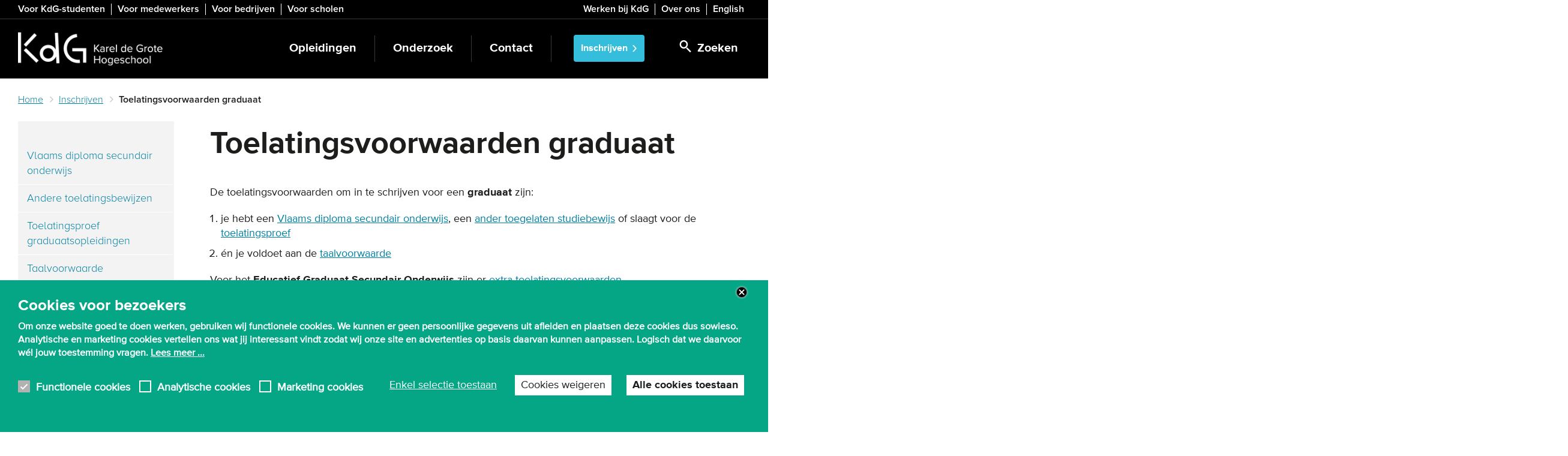

--- FILE ---
content_type: text/html; charset=UTF-8
request_url: https://www.kdg.be/inschrijven/toelatingsvoorwaarden-graduaat
body_size: 17191
content:
<!DOCTYPE html>
<html  lang="nl" dir="ltr" prefix="og: https://ogp.me/ns#">
  <head>
    <meta charset="utf-8" />
<noscript><style>form.antibot * :not(.antibot-message) { display: none !important; }</style>
</noscript><meta name="description" content="Je hebt een geldig diploma nodig en moet voldoen aan de taalvoorwaarde." />
<link rel="canonical" href="https://www.kdg.be/inschrijven/toelatingsvoorwaarden-graduaat" />
<link rel="shortlink" href="https://www.kdg.be/node/5808" />
<link rel="image_src" href="https://www.kdg.be/sites/kdg/files/styles/is_normal_image_desktop/public/graduaat-internet-of-things-kdg.jpg.webp?h=ddb1ad0c&amp;itok=SwQZlQtz" />
<meta property="og:title" content="Toelatingsvoorwaarden graduaat" />
<meta property="og:description" content="Je hebt een geldig diploma nodig en moet voldoen aan de taalvoorwaarde." />
<meta property="og:image" content="https://www.kdg.be/sites/kdg/files/styles/is_normal_image_desktop/public/graduaat-internet-of-things-kdg.jpg.webp?h=ddb1ad0c&amp;itok=SwQZlQtz" />
<meta name="application-name" content="KdG Hogeschool" />
<meta name="msapplication-square150x150logo" content="https://www.kdg.be/themes/custom/culet/tiles/kdg-square150x150.png" />
<meta name="msapplication-square310x310logo" content="https://www.kdg.be/themes/custom/culet/tiles/kdg-square310x310.png" />
<meta name="msapplication-square70x70logo" content="https://www.kdg.be/themes/custom/culet/tiles/kdg-square70x70.png" />
<meta name="msapplication-tilecolor" content="#1d1d1b" />
<meta name="MobileOptimized" content="width" />
<meta name="HandheldFriendly" content="true" />
<meta name="viewport" content="width=device-width, initial-scale=1.0" />
<style>div#sliding-popup, div#sliding-popup .eu-cookie-withdraw-banner, .eu-cookie-withdraw-tab {background: #05A685} div#sliding-popup.eu-cookie-withdraw-wrapper { background: transparent; } #sliding-popup h1, #sliding-popup h2, #sliding-popup h3, #sliding-popup p, #sliding-popup label, #sliding-popup div, .eu-cookie-compliance-more-button, .eu-cookie-compliance-secondary-button, .eu-cookie-withdraw-tab { color: #ffffff;} .eu-cookie-withdraw-tab { border-color: #ffffff;}</style>
<script type="application/ld+json">{
    "@context": "https://schema.org",
    "@graph": [
        {
            "@type": "WebPage",
            "@id": "https://www.kdg.be/inschrijven/toelatingsvoorwaarden-graduaat",
            "breadcrumb": {
                "@type": "BreadcrumbList",
                "itemListElement": [
                    {
                        "@type": "ListItem",
                        "position": 1,
                        "name": "Home",
                        "item": "https://www.kdg.be/"
                    },
                    {
                        "@type": "ListItem",
                        "position": 2,
                        "name": "Inschrijven",
                        "item": "https://www.kdg.be/inschrijven"
                    },
                    {
                        "@type": "ListItem",
                        "position": 3,
                        "name": "Toelatingsvoorwaarden graduaat",
                        "item": "https://www.kdg.be/inschrijven/toelatingsvoorwaarden-graduaat"
                    }
                ]
            },
            "description": "Je hebt een geldig diploma nodig en moet voldoen aan de taalvoorwaarde.",
            "isAccessibleForFree": "True"
        },
        {
            "@type": "WebSite",
            "@id": "https://www.kdg.be/",
            "name": "KdG Hogeschool",
            "url": "https://www.kdg.be/",
            "inLanguage": "Dutch"
        }
    ]
}</script>
<link rel="icon" href="/themes/custom/culet/images/skins/kdg/favicons/favicon.ico" type="image/vnd.microsoft.icon" />
<link rel="alternate" hreflang="nl" href="https://www.kdg.be/inschrijven/toelatingsvoorwaarden-graduaat" />

    <title>Toelatingsvoorwaarden graduaat | KdG Hogeschool</title>
    <link rel="stylesheet" media="all" href="/sites/kdg/files/css/css_IZkUVVDjnHMmUKrBtcyOgJo8lcAqCDgMb-eVOG_2nZk.css?delta=0&amp;language=nl&amp;theme=culet&amp;include=[base64]" />
<link rel="stylesheet" media="all" href="https://use.fontawesome.com/releases/v6.1.0/css/all.css" />
<link rel="stylesheet" media="all" href="https://use.fontawesome.com/releases/v6.1.0/css/v4-shims.css" />
<link rel="stylesheet" media="all" href="/sites/kdg/files/css/css_qqkZFVgX67j11rlwmAwOHHPBVhGbOJ2XbazVoaWKGwM.css?delta=3&amp;language=nl&amp;theme=culet&amp;include=[base64]" />
<link rel="stylesheet" media="all" href="/sites/kdg/files/css/css_ohRHiPaXJxtJD9PP86evcTxYrU0ZvkX_dUzOwZk2cbc.css?delta=4&amp;language=nl&amp;theme=culet&amp;include=[base64]" />
<link rel="stylesheet" media="all" href="https://maxcdn.bootstrapcdn.com/bootstrap/3.3.5/css/bootstrap.min.css" />
<link rel="stylesheet" media="all" href="/sites/kdg/files/css/css_7_2T8sQiYn0r7Kb0wS8YSjOKcN9BO-_RtAb6_fIF8e4.css?delta=6&amp;language=nl&amp;theme=culet&amp;include=[base64]" />
<link rel="stylesheet" media="print" href="/sites/kdg/files/css/css_r57g-bXfzvc96Uu6Kveyyjk2DD-qBts4cnigFFO1p2Y.css?delta=7&amp;language=nl&amp;theme=culet&amp;include=[base64]" />
<link rel="stylesheet" media="all" href="/sites/kdg/files/css/css_JjKuAyEUKw7Xlp46zAISdC1VVud_-hltbeunMkzdJrw.css?delta=8&amp;language=nl&amp;theme=culet&amp;include=[base64]" />

    <script type="application/json" data-drupal-selector="drupal-settings-json">{"path":{"baseUrl":"\/","pathPrefix":"","currentPath":"node\/5808","currentPathIsAdmin":false,"isFront":false,"currentLanguage":"nl"},"pluralDelimiter":"\u0003","suppressDeprecationErrors":true,"ajaxPageState":{"libraries":"[base64]","theme":"culet","theme_token":null},"ajaxTrustedUrl":{"\/search":true},"gtag":{"tagId":"","consentMode":false,"otherIds":[],"events":[],"additionalConfigInfo":[]},"gtm":{"tagId":null,"settings":{"data_layer":"dataLayer","include_classes":false,"allowlist_classes":"google\nnonGooglePixels\nnonGoogleScripts\nnonGoogleIframes","blocklist_classes":"customScripts\ncustomPixels","include_environment":false,"environment_id":"","environment_token":""},"tagIds":["GTM-KH57777"]},"copyprevention":{"body":[],"images":{"contextmenu":"contextmenu","transparentgif":"transparentgif"},"images_min_dimension":50,"transparentgif":"https:\/\/www.kdg.be\/modules\/contrib\/copyprevention\/transparent.gif"},"dataLayer":{"defaultLang":"en","languages":{"en":{"id":"en","name":"Engels","direction":"ltr","weight":0},"nl":{"id":"nl","name":"Dutch","direction":"ltr","weight":1}}},"data":{"extlink":{"extTarget":false,"extTargetAppendNewWindowDisplay":true,"extTargetAppendNewWindowLabel":"(opens in a new window)","extTargetNoOverride":false,"extNofollow":false,"extTitleNoOverride":false,"extNoreferrer":false,"extFollowNoOverride":false,"extClass":"ext","extLabel":"(externe link)","extImgClass":false,"extSubdomains":true,"extExclude":"","extInclude":"","extCssExclude":".link-formatter","extCssInclude":"","extCssExplicit":".field--name-field-pt-text, .field--name-field-pt-html","extAlert":false,"extAlertText":"Deze link leidt naar een externe website. We zijn niet verantwoordelijk voor hun inhoud.","extHideIcons":false,"mailtoClass":"0","telClass":"","mailtoLabel":"(link sends email)","telLabel":"(link is a phone number)","extUseFontAwesome":false,"extIconPlacement":"append","extPreventOrphan":false,"extFaLinkClasses":"fa fa-external-link","extFaMailtoClasses":"fa fa-envelope-o","extAdditionalLinkClasses":"","extAdditionalMailtoClasses":"","extAdditionalTelClasses":"","extFaTelClasses":"fa fa-phone","allowedDomains":[],"extExcludeNoreferrer":""}},"fitvids":{"selectors":"body","custom_vendors":"iframe[src^=\u0022https:\/\/youtu.be\u0022],iframe[src^=\u0022\/media\/oembed\u0022],iframe[src^=\u0022\/en\/media\/oembed\u0022]","ignore_selectors":""},"kdg_language":{"current_language":"nl","base_path":"https:\/\/www.kdg.be"},"eu_cookie_compliance":{"cookie_policy_version":"1.0.0","popup_enabled":true,"popup_agreed_enabled":false,"popup_hide_agreed":false,"popup_clicking_confirmation":false,"popup_scrolling_confirmation":false,"popup_html_info":"\u003Cbutton type=\u0022button\u0022 class=\u0022eu-cookie-withdraw-tab\u0022\u003EPrivacy-instellingen\u003C\/button\u003E\n\u003Cdiv\u003E\n  \u003Cdiv class=\u0022container\u0022\u003E\n  \u003Cdiv class=\u0022eu-cookie-compliance-banner eu-cookie-compliance-banner-info eu-cookie-compliance-banner--categories\u0022\u003E\n    \u003Cdiv class=\u0022popup-content info eu-cookie-compliance-content\u0022\u003E\n      \u003Cdiv id=\u0022popup-text\u0022 class=\u0022eu-cookie-compliance-message\u0022\u003E\n        \u003Cp\u003E\u003Cstrong\u003ECookies voor bezoekers\u003C\/strong\u003E\u003C\/p\u003E\n\u003Cp\u003EOm onze website goed te doen werken, gebruiken wij functionele cookies. We kunnen er geen persoonlijke gegevens uit afleiden en plaatsen deze cookies dus sowieso. Analytische en marketing cookies vertellen ons wat jij interessant vindt zodat wij onze site en advertenties op basis daarvan kunnen aanpassen. Logisch dat we daarvoor w\u00e9l jouw toestemming vragen. \u003Ca\u003ELees meer ...\u003C\/a\u003E\u003C\/p\u003E\n                  \u003Cbutton class=\u0022eu-cookie-compliance-close-button\u0022\u003EClose\u003C\/button\u003E\n                      \u003C\/div\u003E\n\n              \u003Cdiv id=\u0022eu-cookie-compliance-categories\u0022 class=\u0022eu-cookie-compliance-categories\u0022\u003E\n                      \u003Cdiv class=\u0022eu-cookie-compliance-category\u0022\u003E\n              \u003Cdiv\u003E\n                \u003Cinput class=\u0022cookie-checkbox\u0022 type=\u0022checkbox\u0022 name=\u0022cookie-categories\u0022 id=\u0022cookie-category-functional_cookies\u0022\n                       value=\u0022functional_cookies\u0022\n                     checked                      disabled  \u003E\n                \u003Clabel for=\u0022cookie-category-functional_cookies\u0022\u003EFunctionele cookies\u003C\/label\u003E\n              \u003C\/div\u003E\n                          \u003C\/div\u003E\n                      \u003Cdiv class=\u0022eu-cookie-compliance-category\u0022\u003E\n              \u003Cdiv\u003E\n                \u003Cinput class=\u0022cookie-checkbox\u0022 type=\u0022checkbox\u0022 name=\u0022cookie-categories\u0022 id=\u0022cookie-category-analytical_cookies\u0022\n                       value=\u0022analytical_cookies\u0022\n                                         \u003E\n                \u003Clabel for=\u0022cookie-category-analytical_cookies\u0022\u003EAnalytische cookies\u003C\/label\u003E\n              \u003C\/div\u003E\n                          \u003C\/div\u003E\n                      \u003Cdiv class=\u0022eu-cookie-compliance-category\u0022\u003E\n              \u003Cdiv\u003E\n                \u003Cinput class=\u0022cookie-checkbox\u0022 type=\u0022checkbox\u0022 name=\u0022cookie-categories\u0022 id=\u0022cookie-category-marketing_cookies\u0022\n                       value=\u0022marketing_cookies\u0022\n                                         \u003E\n                \u003Clabel for=\u0022cookie-category-marketing_cookies\u0022\u003EMarketing cookies\u003C\/label\u003E\n              \u003C\/div\u003E\n                          \u003C\/div\u003E\n                  \u003C\/div\u003E\n      \n      \u003Cdiv id=\u0022popup-buttons\u0022 class=\u0022eu-cookie-compliance-buttons eu-cookie-compliance-has-categories\u0022\u003E\n                  \u003Cdiv class=\u0022eu-cookie-compliance-categories-buttons\u0022\u003E\n            \u003Cbutton type=\u0022button\u0022\n                    class=\u0022eu-cookie-compliance-save-preferences-button\u0022\u003EEnkel selectie toestaan\u003C\/button\u003E\n          \u003C\/div\u003E\n                          \u003Cbutton type=\u0022button\u0022 class=\u0022eu-cookie-compliance-default-button eu-cookie-compliance-reject-button\u0022\u003ECookies weigeren\u003C\/button\u003E\n                \u003Cbutton type=\u0022button\u0022 class=\u0022agree-button eu-cookie-compliance-default-button\u0022\u003EAlle cookies toestaan\u003C\/button\u003E\n                  \u003Cbutton type=\u0022button\u0022 class=\u0022eu-cookie-withdraw-button visually-hidden\u0022\u003EToestemming intrekken\u003C\/button\u003E\n              \u003C\/div\u003E\n    \u003C\/div\u003E\n  \u003C\/div\u003E\n  \u003C\/div\u003E\n\u003C\/div\u003E","use_mobile_message":true,"mobile_popup_html_info":"\u003Cbutton type=\u0022button\u0022 class=\u0022eu-cookie-withdraw-tab\u0022\u003EPrivacy-instellingen\u003C\/button\u003E\n\u003Cdiv\u003E\n  \u003Cdiv class=\u0022container\u0022\u003E\n  \u003Cdiv class=\u0022eu-cookie-compliance-banner eu-cookie-compliance-banner-info eu-cookie-compliance-banner--categories\u0022\u003E\n    \u003Cdiv class=\u0022popup-content info eu-cookie-compliance-content\u0022\u003E\n      \u003Cdiv id=\u0022popup-text\u0022 class=\u0022eu-cookie-compliance-message\u0022\u003E\n        \u003Cp\u003E\u003Cstrong\u003ECookies for visitors\u003C\/strong\u003E\u003C\/p\u003E\n\u003Cp\u003ETo make our website work properly, we use cookies. \u0026nbsp;\u003Ca href=\u0022\/gebruiksvoorwaarden-en-privacy#cookies\u0022\u003ERead more ...\u003C\/a\u003E\u003C\/p\u003E\n                  \u003Cbutton class=\u0022eu-cookie-compliance-close-button\u0022\u003EClose\u003C\/button\u003E\n                      \u003C\/div\u003E\n\n              \u003Cdiv id=\u0022eu-cookie-compliance-categories\u0022 class=\u0022eu-cookie-compliance-categories\u0022\u003E\n                      \u003Cdiv class=\u0022eu-cookie-compliance-category\u0022\u003E\n              \u003Cdiv\u003E\n                \u003Cinput class=\u0022cookie-checkbox\u0022 type=\u0022checkbox\u0022 name=\u0022cookie-categories\u0022 id=\u0022cookie-category-functional_cookies\u0022\n                       value=\u0022functional_cookies\u0022\n                     checked                      disabled  \u003E\n                \u003Clabel for=\u0022cookie-category-functional_cookies\u0022\u003EFunctionele cookies\u003C\/label\u003E\n              \u003C\/div\u003E\n                          \u003C\/div\u003E\n                      \u003Cdiv class=\u0022eu-cookie-compliance-category\u0022\u003E\n              \u003Cdiv\u003E\n                \u003Cinput class=\u0022cookie-checkbox\u0022 type=\u0022checkbox\u0022 name=\u0022cookie-categories\u0022 id=\u0022cookie-category-analytical_cookies\u0022\n                       value=\u0022analytical_cookies\u0022\n                                         \u003E\n                \u003Clabel for=\u0022cookie-category-analytical_cookies\u0022\u003EAnalytische cookies\u003C\/label\u003E\n              \u003C\/div\u003E\n                          \u003C\/div\u003E\n                      \u003Cdiv class=\u0022eu-cookie-compliance-category\u0022\u003E\n              \u003Cdiv\u003E\n                \u003Cinput class=\u0022cookie-checkbox\u0022 type=\u0022checkbox\u0022 name=\u0022cookie-categories\u0022 id=\u0022cookie-category-marketing_cookies\u0022\n                       value=\u0022marketing_cookies\u0022\n                                         \u003E\n                \u003Clabel for=\u0022cookie-category-marketing_cookies\u0022\u003EMarketing cookies\u003C\/label\u003E\n              \u003C\/div\u003E\n                          \u003C\/div\u003E\n                  \u003C\/div\u003E\n      \n      \u003Cdiv id=\u0022popup-buttons\u0022 class=\u0022eu-cookie-compliance-buttons eu-cookie-compliance-has-categories\u0022\u003E\n                  \u003Cdiv class=\u0022eu-cookie-compliance-categories-buttons\u0022\u003E\n            \u003Cbutton type=\u0022button\u0022\n                    class=\u0022eu-cookie-compliance-save-preferences-button\u0022\u003EEnkel selectie toestaan\u003C\/button\u003E\n          \u003C\/div\u003E\n                          \u003Cbutton type=\u0022button\u0022 class=\u0022eu-cookie-compliance-default-button eu-cookie-compliance-reject-button\u0022\u003ECookies weigeren\u003C\/button\u003E\n                \u003Cbutton type=\u0022button\u0022 class=\u0022agree-button eu-cookie-compliance-default-button\u0022\u003EAlle cookies toestaan\u003C\/button\u003E\n                  \u003Cbutton type=\u0022button\u0022 class=\u0022eu-cookie-withdraw-button visually-hidden\u0022\u003EToestemming intrekken\u003C\/button\u003E\n              \u003C\/div\u003E\n    \u003C\/div\u003E\n  \u003C\/div\u003E\n  \u003C\/div\u003E\n\u003C\/div\u003E","mobile_breakpoint":768,"popup_html_agreed":false,"popup_use_bare_css":false,"popup_height":"auto","popup_width":"100%","popup_delay":2000,"popup_link":"\/privacy","popup_link_new_window":false,"popup_position":false,"fixed_top_position":true,"popup_language":"nl","store_consent":false,"better_support_for_screen_readers":true,"cookie_name":"eu_cookie_compliance","reload_page":false,"domain":"","domain_all_sites":false,"popup_eu_only":false,"popup_eu_only_js":false,"cookie_lifetime":100,"cookie_session":0,"set_cookie_session_zero_on_disagree":0,"disagree_do_not_show_popup":false,"method":"categories","automatic_cookies_removal":false,"allowed_cookies":"","withdraw_markup":"\u003Cbutton type=\u0022button\u0022 class=\u0022eu-cookie-withdraw-tab\u0022\u003EPrivacy-instellingen\u003C\/button\u003E\n\u003Cdiv aria-labelledby=\u0022popup-text\u0022 class=\u0022eu-cookie-withdraw-banner\u0022\u003E\n  \u003Cdiv class=\u0022popup-content info eu-cookie-compliance-content\u0022\u003E\n    \u003Cdiv id=\u0022popup-text\u0022 class=\u0022eu-cookie-compliance-message\u0022 role=\u0022document\u0022\u003E\n      \u003Cp\u003E\u003Cstrong\u003EWe gebruiken cookies op deze site om uw gebruikerservaring te verbeteren\u003C\/strong\u003E\u003C\/p\u003E\n\u003Cp\u003EU heeft ons toestemming gegeven om cookies in te stellen.\u003C\/p\u003E\n    \u003C\/div\u003E\n    \u003Cdiv id=\u0022popup-buttons\u0022 class=\u0022eu-cookie-compliance-buttons\u0022\u003E\n      \u003Cbutton type=\u0022button\u0022 class=\u0022eu-cookie-withdraw-button \u0022\u003EToestemming intrekken\u003C\/button\u003E\n    \u003C\/div\u003E\n  \u003C\/div\u003E\n\u003C\/div\u003E","withdraw_enabled":true,"reload_options":null,"reload_routes_list":"","withdraw_button_on_info_popup":true,"cookie_categories":["functional_cookies","analytical_cookies","marketing_cookies"],"cookie_categories_details":{"functional_cookies":{"uuid":"a89765ae-2820-45ae-b8fc-a97c22f80713","langcode":"nl","status":true,"dependencies":[],"id":"functional_cookies","label":"Functionele cookies","description":"","checkbox_default_state":"required","weight":-10},"analytical_cookies":{"uuid":"da798781-eaf0-4232-a7f7-0f8188fd7416","langcode":"nl","status":true,"dependencies":[],"id":"analytical_cookies","label":"Analytische cookies","description":"","checkbox_default_state":"unchecked","weight":-9},"marketing_cookies":{"uuid":"6a63d727-d5d6-456c-a208-b6475f23d1ad","langcode":"nl","status":true,"dependencies":[],"id":"marketing_cookies","label":"Marketing cookies","description":"","checkbox_default_state":"unchecked","weight":-8}},"enable_save_preferences_button":true,"cookie_value_disagreed":"0","cookie_value_agreed_show_thank_you":"1","cookie_value_agreed":"2","containing_element":"body","settings_tab_enabled":true,"olivero_primary_button_classes":"","olivero_secondary_button_classes":"","close_button_action":"close_banner","open_by_default":true,"modules_allow_popup":true,"hide_the_banner":false,"geoip_match":true,"unverified_scripts":[]},"bootstrap":{"forms_has_error_value_toggle":1,"modal_animation":1,"modal_backdrop":"true","modal_focus_input":1,"modal_keyboard":1,"modal_select_text":1,"modal_show":1,"modal_size":"modal-lg","popover_enabled":1,"popover_animation":1,"popover_auto_close":1,"popover_container":"body","popover_content":"","popover_delay":"0","popover_html":0,"popover_placement":"right","popover_selector":"","popover_title":"","popover_trigger":"click","tooltip_enabled":1,"tooltip_animation":1,"tooltip_container":"body","tooltip_delay":"0","tooltip_html":0,"tooltip_placement":"auto left","tooltip_selector":"","tooltip_trigger":"hover"},"statistics":{"data":{"nid":"5808"},"url":"\/modules\/contrib\/statistics\/statistics.php"},"field_group":{"kdg_link":{"mode":"default","context":"view","settings":{"id":"","classes":"link-formatted","target":"field_pt_link","custom_uri":"","target_attribute":"default"}}},"blazy":{"loadInvisible":true,"offset":100,"saveViewportOffsetDelay":50,"validateDelay":25,"container":"","loader":true,"unblazy":false,"visibleClass":false},"blazyIo":{"disconnect":false,"rootMargin":"0px","threshold":[0,0.25,0.5,0.75,1]},"user":{"uid":0,"permissionsHash":"53594e1cc531046b0beb2c989410cf60c9ce55be12e533a739ace5b3b2a11b2d"}}</script>
<script src="/themes/custom/culet/js/jquery-3.6.0.min.js?v=4.0.0-rc.1"></script>
<script src="/modules/contrib/jquery_deprecated_functions/js/jquery.deprecated.functions.js?v=1.x"></script>
<script src="/sites/kdg/files/js/js_lHXp0m2YtG89rtQJ9dspORxfsUqTGkHi9YDbxtkufvU.js?scope=header&amp;delta=2&amp;language=nl&amp;theme=culet&amp;include=[base64]"></script>
<script src="/modules/contrib/google_tag/js/gtag.js?t9huk1"></script>
<script src="/modules/contrib/google_tag/js/gtm.js?t9huk1"></script>

            <script>
  window.dataLayer = window.dataLayer || [];
  function gtag() { dataLayer.push(arguments); }
  gtag('consent', 'default', {
    'ad_user_data': 'denied',
    'ad_personalization': 'denied',
    'ad_storage': 'denied',
    'analytics_storage': 'denied',
    'ad_storage': 'denied',
    'ad_user_data': 'denied',
    'ad_personalization': 500,
  });
  dataLayer.push({'gtm.start': new Date().getTime(), 'event': 'gtm.js'});
  </script>

<!-- Google Tag Manager -->
<script>(function(w,d,s,l,i){w[l]=w[l]||[];w[l].push({'gtm.start':
new Date().getTime(),event:'gtm.js'});var f=d.getElementsByTagName(s)[0],
j=d.createElement(s),dl=l!='dataLayer'?'&l='+l:'';j.async=true;j.src=
'https://www.googletagmanager.com/gtm.js?id='+i+dl;f.parentNode.insertBefore(j,f);
})(window,document,'script','dataLayer','GTM-KH57777');</script>

<!-- Start VWO Async SmartCode -->
<link rel="preconnect" href="https://dev.visualwebsiteoptimizer.com" />
<script type='text/javascript' id='vwoCode'>
window._vwo_code ||
(function () {
var w=window,
d=document;
var account_id=700076,
version=2.2,
settings_tolerance=2000,
hide_element='body',
hide_element_style = 'opacity:0 !important;filter:alpha(opacity=0) !important;background:none !important';
/* DO NOT EDIT BELOW THIS LINE */
if(f=!1,v=d.querySelector('#vwoCode'),cc={},-1<d.URL.indexOf('__vwo_disable__')||w._vwo_code)return;try{var e=JSON.parse(localStorage.getItem('_vwo_'+account_id+'_config'));cc=e&&'object'==typeof e?e:{}}catch(e){}function r(t){try{return decodeURIComponent(t)}catch(e){return t}}var s=function(){var e={combination:[],combinationChoose:[],split:[],exclude:[],uuid:null,consent:null,optOut:null},t=d.cookie||'';if(!t)return e;for(var n,i,o=/(?:^|;\s*)(?:(_vis_opt_exp_(\d+)_combi=([^;]*))|(_vis_opt_exp_(\d+)_combi_choose=([^;]*))|(_vis_opt_exp_(\d+)_split=([^:;]*))|(_vis_opt_exp_(\d+)_exclude=[^;]*)|(_vis_opt_out=([^;]*))|(_vwo_global_opt_out=[^;]*)|(_vwo_uuid=([^;]*))|(_vwo_consent=([^;]*)))/g;null!==(n=o.exec(t));)try{n[1]?e.combination.push({id:n[2],value:r(n[3])}):n[4]?e.combinationChoose.push({id:n[5],value:r(n[6])}):n[7]?e.split.push({id:n[8],value:r(n[9])}):n[10]?e.exclude.push({id:n[11]}):n[12]?e.optOut=r(n[13]):n[14]?e.optOut=!0:n[15]?e.uuid=r(n[16]):n[17]&&(i=r(n[18]),e.consent=i&&3<=i.length?i.substring(0,3):null)}catch(e){}return e}();function i(){var e=function(){if(w.VWO&&Array.isArray(w.VWO))for(var e=0;e<w.VWO.length;e++){var t=w.VWO[e];if(Array.isArray(t)&&('setVisitorId'===t[0]||'setSessionId'===t[0]))return!0}return!1}(),t='a='+account_id+'&u='+encodeURIComponent(w._vis_opt_url||d.URL)+'&vn='+version+'&ph=1'+('undefined'!=typeof platform?'&p='+platform:'')+'&st='+w.performance.now();e||((n=function(){var e,t=[],n={},i=w.VWO&&w.VWO.appliedCampaigns||{};for(e in i){var o=i[e]&&i[e].v;o&&(t.push(e+'-'+o+'-1'),n[e]=!0)}if(s&&s.combination)for(var r=0;r<s.combination.length;r++){var a=s.combination[r];n[a.id]||t.push(a.id+'-'+a.value)}return t.join('|')}())&&(t+='&c='+n),(n=function(){var e=[],t={};if(s&&s.combinationChoose)for(var n=0;n<s.combinationChoose.length;n++){var i=s.combinationChoose[n];e.push(i.id+'-'+i.value),t[i.id]=!0}if(s&&s.split)for(var o=0;o<s.split.length;o++)t[(i=s.split[o]).id]||e.push(i.id+'-'+i.value);return e.join('|')}())&&(t+='&cc='+n),(n=function(){var e={},t=[];if(w.VWO&&Array.isArray(w.VWO))for(var n=0;n<w.VWO.length;n++){var i=w.VWO[n];if(Array.isArray(i)&&'setVariation'===i[0]&&i[1]&&Array.isArray(i[1]))for(var o=0;o<i[1].length;o++){var r,a=i[1][o];a&&'object'==typeof a&&(r=a.e,a=a.v,r&&a&&(e[r]=a))}}for(r in e)t.push(r+'-'+e[r]);return t.join('|')}())&&(t+='&sv='+n)),s&&s.optOut&&(t+='&o='+s.optOut);var n=function(){var e=[],t={};if(s&&s.exclude)for(var n=0;n<s.exclude.length;n++){var i=s.exclude[n];t[i.id]||(e.push(i.id),t[i.id]=!0)}return e.join('|')}();return n&&(t+='&e='+n),s&&s.uuid&&(t+='&id='+s.uuid),s&&s.consent&&(t+='&consent='+s.consent),w.name&&-1<w.name.indexOf('_vis_preview')&&(t+='&pM=true'),w.VWO&&w.VWO.ed&&(t+='&ed='+w.VWO.ed),t}code={nonce:v&&v.nonce,library_tolerance:function(){return'undefined'!=typeof library_tolerance?library_tolerance:void 0},settings_tolerance:function(){return cc.sT||settings_tolerance},hide_element_style:function(){return'{'+(cc.hES||hide_element_style)+'}'},hide_element:function(){return performance.getEntriesByName('first-contentful-paint')[0]?'':'string'==typeof cc.hE?cc.hE:hide_element},getVersion:function(){return version},finish:function(e){var t;f||(f=!0,(t=d.getElementById('_vis_opt_path_hides'))&&t.parentNode.removeChild(t),e&&((new Image).src='https://dev.visualwebsiteoptimizer.com/ee.gif?a='+account_id+e))},finished:function(){return f},addScript:function(e){var t=d.createElement('script');t.type='text/javascript',e.src?t.src=e.src:t.text=e.text,v&&t.setAttribute('nonce',v.nonce),d.getElementsByTagName('head')[0].appendChild(t)},load:function(e,t){t=t||{};var n=new XMLHttpRequest;n.open('GET',e,!0),n.withCredentials=!t.dSC,n.responseType=t.responseType||'text',n.onload=function(){if(t.onloadCb)return t.onloadCb(n,e);200===n.status?_vwo_code.addScript({text:n.responseText}):_vwo_code.finish('&e=loading_failure:'+e)},n.onerror=function(){if(t.onerrorCb)return t.onerrorCb(e);_vwo_code.finish('&e=loading_failure:'+e)},n.send()},init:function(){var e,t=this.settings_tolerance();w._vwo_settings_timer=setTimeout(function(){_vwo_code.finish()},t),'body'!==this.hide_element()?(n=d.createElement('style'),e=(t=this.hide_element())?t+this.hide_element_style():'',t=d.getElementsByTagName('head')[0],n.setAttribute('id','_vis_opt_path_hides'),v&&n.setAttribute('nonce',v.nonce),n.setAttribute('type','text/css'),n.styleSheet?n.styleSheet.cssText=e:n.appendChild(d.createTextNode(e)),t.appendChild(n)):(n=d.getElementsByTagName('head')[0],(e=d.createElement('div')).style.cssText='z-index: 2147483647 !important;position: fixed !important;left: 0 !important;top: 0 !important;width: 100% !important;height: 100% !important;background: white !important;',e.setAttribute('id','_vis_opt_path_hides'),e.classList.add('_vis_hide_layer'),n.parentNode.insertBefore(e,n.nextSibling));var n='https://dev.visualwebsiteoptimizer.com/j.php?'+i();-1!==w.location.search.indexOf('_vwo_xhr')?this.addScript({src:n}):this.load(n+'&x=true',{l:1})}};w._vwo_code=code;code.init();})();
</script>
<!-- End VWO Async SmartCode -->
      </head>

  <body class="page-centered-content sidebar-first sticky-vertical-navigation language-nl path-node page-node-type-ct-standard-page has-glyphicons">
          <!-- Google Tag Manager (noscript) -->
<noscript><iframe src="https://www.googletagmanager.com/ns.html?id=GTM-KH57777"
height="0" width="0" style="display:none;visibility:hidden"></iframe></noscript>
<!-- End Google Tag Manager (noscript) -->

        <a href="#main-content" class="visually-hidden focusable skip-link">
      Skip to main content
    </a>
    <noscript><iframe src="https://www.googletagmanager.com/ns.html?id=GTM-KH57777"
                  height="0" width="0" style="display:none;visibility:hidden"></iframe></noscript>

      <div class="dialog-off-canvas-main-canvas" data-off-canvas-main-canvas>
    
  <div id="top-bar" class="hidden-xs hidden-print">
    <div class="container">
                <div class="region region-header">
    <section id="block-bk-menu-target-group" class="block block-bp-navigation block-bp-target-group-block">
  
    

      

      <div class="target-group-menu">
    <nav role="navigation">
          <ul  block="bp_target_group_block" class="menu nav target-group-menu menu--no-spacing" >
                                <li class="menu-item">
            <a href="/voor-studenten" title="Snel naar webmail, canvas of je lessenrooster? Info over de bibliotheek, het leerkrediet of extra begeleiding? Hier vind je een overzicht van alle studentendiensten voor KdG-studenten." data-drupal-link-system-path="node/15">Voor KdG-studenten</a>
                      </li>
                            <li class="menu-item">
            <a href="https://intranet.kdg.be/">Voor medewerkers</a>
                      </li>
                            <li class="menu-item">
            <a href="/bedrijven-organisaties-en-overheden" data-drupal-link-system-path="node/36">Voor bedrijven</a>
                      </li>
                            <li class="menu-item last">
            <a href="/scholen" data-drupal-link-system-path="node/13013">Voor scholen</a>
                      </li>
              </ul>
    </nav>
  </div>
  


  </section>

<section id="block-bk-menu-top" class="block block-bp-navigation block-bp-top-block">
  
    

      

      <div class="toolbar-menu pull-right">
    <nav role="navigation">
          <ul  block="bp_top_block" class="menu nav top-menu menu--no-spacing" >
                                <li class="menu-item">
            <a href="/werken-bij-kdg" title="KdG blijft groeien! We voeren een beleid gericht op innoveren en ondernemen én stellen zelfontplooiing centraal. Daarom durven we onszelf best een aantrekkelijke werkgever te noemen. Of je nu doceert, aanstuurt, ondersteunt ... je groeit als medewerker sa" data-drupal-link-system-path="node/69">Werken bij KdG</a>
                      </li>
                            <li class="menu-item">
            <a href="/over-ons" data-drupal-link-system-path="node/7">Over ons</a>
                      </li>
              </ul>
              <ul class="language-switch-link">
        <li>
          <a href="/en" hreflang="en">English</a>
        </li>
      </ul>
        </nav>
  </div>
  


  </section>


  </div>

          </div>
  </div>

<div class="logo visible-print-block">
  <img src="/themes/custom/culet/images/skins/kdg/logo_print.png" alt="Home"/>
    <address>Karel de Grote Hogeschool<br />Brusselstraat 45, 2018 ANTWERPEN<br />T +32 3 613 13 13<br />E info@kdg.be</address>
  </div>

          <header class="navbar navbar-default" id="navbar" role="banner">
      <div class="container">
        <div class="navbar-header">
          <div class="flex-spacer"></div>
                      <a class="logo navbar-btn pull-left" href="/" title="Home">
              <img class="hidden-xs" src="/themes/custom/culet/images/skins/kdg/logo_nl.png" alt="Home" />
              <img class="visible-xs-inline" src="/themes/custom/culet/images/skins/kdg/logo_alt.png" alt="Home" />
            </a>
          
          
          
                      <button class="search-form-toggle button js-form-submit form-submit btn-primary btn icon-before" data-toggle="collapse" data-target=".search-form" type="submit" name="op" value="&lt;span class=&quot;icon icon-search&quot;&gt;&lt;/span&gt;&lt;span class=&quot;hidden-xs hidden-sm&quot;&gt;Zoeken&lt;/span&gt;"><span class="icon icon-search"></span><span class="hidden-xs hidden-sm">Zoeken</span></button>
                                          <div class="button-wrapper menu-closed clearfix">
              <button type="button" class="navbar-toggle burger-menu" data-toggle="collapse" data-target="#navbar-collapse">
                <span class="sr-only">Toggle navigation</span>
                <div class="animated-icon2"><span></span><span></span><span></span><span></span></div>
              </button>
              <div class="button-label navbar-toggle" data-toggle="collapse" data-target="#navbar-collapse">
                <span class="menu-closed">Menu</span>
                <span class="menu-opened">Close</span>
              </div>
            </div>

                  </div>

                  <div class="search-form-wrapper">
            <button class="search-form-toggle button js-form-submit form-submit btn-primary btn icon-before" data-toggle="collapse" data-target=".search-form" type="submit" name="op" value="&lt;span class=&quot;icon icon-search&quot;&gt;&lt;/span&gt;&lt;span class=&quot;hidden-xs hidden-sm&quot;&gt;Zoeken&lt;/span&gt;"><span class="icon icon-search"></span><span class="hidden-xs hidden-sm">Zoeken</span></button>
            <div class="search-form collapse">
              <form class="bp-search-form" data-drupal-selector="bp-search-form" action="/search" method="get" id="bp-search-form" accept-charset="UTF-8">
  <div class="form-inline form-group js-form-wrapper form-wrapper" data-drupal-selector="edit-basic" id="edit-basic"><div class="search-form-input form-group js-form-wrapper form-wrapper" data-drupal-selector="edit-input" id="edit-input"><div class="form-item js-form-item form-type-search js-form-type-search form-item-s js-form-item-s form-no-label form-group">
      <label for="edit-s" class="control-label sr-only">
    
          Zoek op kdg 
      </label>
  
  
  <input class="form-control form-text form-search form-control" data-drupal-selector="edit-s" placeholder="Zoek op kdg " type="search" id="edit-s" name="s" value="" size="60" maxlength="128" title="Vul de termen in die je wil zoeken." data-toggle="tooltip" />

  
  
  </div>
</div>
<div class="search-form-button form-group js-form-wrapper form-wrapper" data-drupal-selector="edit-button" id="edit-button"><button class="btn-default button js-form-submit form-submit btn icon-before" id="bp-search-submit" data-drupal-selector="edit-submit" type="submit" value="Zoeken">Zoeken</button></div>
</div>

</form>

            </div>
          </div>
        
                          <div id="navbar-collapse" class="navbar-collapse collapse">
              <div class="region region-navigation-collapsible">
    <section id="block-bk-menu-main" class="block block-bp-navigation block-bp-main-block clearfix">
  
    

      

        <nav role="navigation">
              <ul  block="bp_main_block" data-region="navigation_collapsible" class="menu nav navbar-nav main-menu menu--no-spacing" >
                                        <li class="menu-item">
                              <a href="/opleidingen" title="We leiden je op tot jonge professional die het verschil maakt, ook op de arbeidsmarkt. Hoe groot wil jij worden? Bekijk onze opleidingen per interessegebied." data-drupal-link-system-path="node/1">Opleidingen</a>
                                        </li>
                                  <li class="menu-item">
                              <a href="/onderzoek" data-drupal-link-system-path="node/2">Onderzoek</a>
                                        </li>
                                  <li class="menu-item">
                              <a href="/contact" title="Wil je iemand van Karel de Grote Hogeschool contacteren? Je vindt hier de contactgegevens van de meest gevraagde diensten en locaties." data-drupal-link-system-path="node/3">Contact</a>
                                        </li>
                                  <li class="menu-item visible-xs">
                              <a href="https://www.kdg.be/en/" title="">English</a>
                                        </li>
                                  <li class="menu-item active active-trail">
                              <a href="/inschrijven" title="Hoe ga je te werk om je in te schrijven aan KdG? Hoeveel kost het? Wat zijn de voorwaarden? Wanneer starten de inschrijvingen?" class="btn btn-primary" data-drupal-link-system-path="node/18">Inschrijven</a>
                                        </li>
                                  <li class="menu-item visible-xs">
                              <a href="https://www.kdg.be/over-ons" title="">Over ons</a>
                                        </li>
                                  <li class="menu-item visible-xs">
                              <a href="https://www.kdg.be/voor-studenten" title="">Voor KdG-studenten</a>
                                        </li>
                                  <li class="menu-item visible-xs">
                              <a href="https://intranet.kdg.be/" title="">Voor medewerkers</a>
                                        </li>
                                  <li class="menu-item visible-xs">
                              <a href="/alles-voor/voor-ouders-en-studiekeuzebegeleiders" data-drupal-link-system-path="node/12125">Voor ouders</a>
                                        </li>
                                  <li class="menu-item visible-xs">
                              <a href="/bedrijven-organisaties-en-overheden" data-drupal-link-system-path="node/36">Voor bedrijven, organisaties en overheden</a>
                                        </li>
                                  <li class="menu-item visible-xs">
                              <a href="/werken-bij-kdg" title="KdG blijft groeien! We voeren een beleid gericht op innoveren en ondernemen én stellen zelfontplooiing centraal. Bekijk onze vacatures en groei mee met KdG." data-drupal-link-system-path="node/69">Werken bij KdG</a>
                                        </li>
                  </ul>
    </nav>
  


  </section>


  </div>

          </div>
        
      </div>
    </header>
  
   <div id="crumbtrail" class="hidden-print">
  <div class="container">
    <ol class="breadcrumb">
              <li >
                      <a href="/">Home</a>
                              <i class="icon icon-sm icon-chevron"></i>
                  </li>
              <li >
                      <a href="/inschrijven">Inschrijven</a>
                              <i class="icon icon-sm icon-chevron"></i>
                  </li>
              <li >
                      Toelatingsvoorwaarden graduaat
                            </li>
          </ol>
  </div>
</div>



  <div role="main" class="main-container container js-quickedit-main-content">
                
    <div class="row row--style-eq-height">
                              <aside class="col-md-3 col-sm-12" role="complementary">  <div class="region region-sidebar-first">
    <section id="block-bk-sticky-navigation" class="block block-kdg-tabs block-bk-sticky-navigation clearfix">
  
    

      
  <div class="sticky-navigation--block hidden-xs hidden-sm">
    <nav class="sticky-navigation--links">
      <ul>
                  <li><a href="#vlaams-diploma-secundair-onderwijs" class="page-scroll">Vlaams diploma secundair onderwijs</a></li>
                  <li><a href="#andere-toelatingsbewijzen" class="page-scroll">Andere toelatingsbewijzen</a></li>
                  <li><a href="#toelatingsproef-graduaatsopleidingen" class="page-scroll">Toelatingsproef graduaatsopleidingen</a></li>
                  <li><a href="#taalvoorwaarde" class="page-scroll">Taalvoorwaarde</a></li>
                  <li><a href="#extra-toelatingsvoorwaarden-educatief-graduaat-secundair-onderwijs" class="page-scroll">Extra toelatingsvoorwaarden Educatief Graduaat Secundair Onderwijs</a></li>
                  <li><a href="#meer-info" class="page-scroll">Meer info</a></li>
              </ul>
    </nav>
  </div>

  </section>


  </div>
</aside>
              
                  <section class="col-md-9">

                

                          <a id="main-content"></a>
          <div class="main-content-header">
                                              <h1 class="page-header">
<span>Toelatingsvoorwaarden graduaat</span>
</h1>


                                                    <div data-drupal-messages-fallback class="hidden"></div>

                                      
                                  </div>
            <div class="region region-content">
      
<article class="ct-standard-page full clearfix">

  
    

  
  <div class="content">
    
      <div class="field field--name-field-ct-paragraphs field--type-entity-reference-revisions field--label-hidden field--items">
              <div class="field--item">  <div class="pt-style pt-style-none pt-style-with-separator clearfix paragraph entity-paragraphs-item paragraph--type--pt-text paragraph--view-mode--default">
          <div class="content">
        
            <div class="field field--name-field-pt-text field--type-text-long field--label-hidden field--item"><p>De&nbsp;toelatingsvoorwaarden om in te schrijven voor een <strong>graduaat</strong>&nbsp;zijn:</p>
<ol>
<li>je hebt een <a class="page-scroll" href="#vlaams-diploma-secundair-onderwijs-content">Vlaams diploma secundair onderwijs</a>,&nbsp;een <a class="page-scroll" href="#andere-toelatingsbewijzen-content">ander toegelaten&nbsp;studiebewijs</a> of slaagt voor de <a class="page-scroll" href="#toelatingsproef-graduaatsopleidingen-content">toelatingsproef</a></li>
<li>én je voldoet aan de&nbsp;<a class="page-scroll" href="#taalvoorwaarde-content">taalvoorwaarde</a></li>
</ol>
<p>Voor het <strong>Educatief Graduaat Secundair Onderwijs </strong>zijn er <a class="page-scroll" href="#educatief-graduaat-secundair-onderwijs">extra toelatingsvoorwaarden</a>.</p></div>
      
      </div>
            </div>
</div>
              <div class="field--item"><div class="container--on-this-page hidden-md hidden-lg form-group" id="mobile-in-page-navigation"><strong class="text-large">Op deze pagina</strong><ul><li><a href="#vlaams-diploma-secundair-onderwijs-content" class="page-scroll">Vlaams diploma secundair onderwijs</a></li><li><a href="#andere-toelatingsbewijzen-content" class="page-scroll">Andere toelatingsbewijzen</a></li><li><a href="#toelatingsproef-graduaatsopleidingen-content" class="page-scroll">Toelatingsproef graduaatsopleidingen</a></li><li><a href="#taalvoorwaarde-content" class="page-scroll">Taalvoorwaarde</a></li><li><a href="#extra-toelatingsvoorwaarden-educatief-graduaat-secundair-onderwijs-content" class="page-scroll">Extra toelatingsvoorwaarden Educatief Graduaat Secundair Onderwijs</a></li><li><a href="#meer-info-content" class="page-scroll">Meer info</a></li></ul></div>
</div>
              <div class="field--item">  <div class="clearfix paragraph entity-paragraphs-item paragraph--type--pt-tabs paragraph--view-mode--default">
          <div class="content">
        
            <div class="field field--name-field-pt-title field--type-string field--label-hidden field--item"><a href="#vlaams-diploma-secundair-onderwijs-content" class="mobile-link hidden">Vlaams diploma secundair onderwijs</a><div class="item-list"><h2 class="tabs-title hidden-xs hidden-sm">Vlaams diploma secundair onderwijs</h2><ul id="vlaams-diploma-secundair-onderwijs" class="tabs-bar hidden-md hidden-lg">
          <li class="tab hidden-md hidden-lg active" id="pt-tabs-44369"><a href="#vlaams-diploma-secundair-onderwijs" class="page-scroll">Vlaams diploma secundair onderwijs</a></li>
          <li class="tab hidden-md hidden-lg hidden-print" id="pt-tabs-44370"><a href="#andere-toelatingsbewijzen" class="page-scroll">Andere toelatingsbewijzen</a></li>
          <li class="tab hidden-md hidden-lg hidden-print" id="pt-tabs-44371"><a href="#toelatingsproef-graduaatsopleidingen" class="page-scroll">Toelatingsproef graduaatsopleidingen</a></li>
          <li class="tab hidden-md hidden-lg hidden-print" id="pt-tabs-44372"><a href="#taalvoorwaarde" class="page-scroll">Taalvoorwaarde</a></li>
          <li class="tab hidden-md hidden-lg hidden-print" id="pt-tabs-46023"><a href="#extra-toelatingsvoorwaarden-educatief-graduaat-secundair-onderwijs" class="page-scroll">Extra toelatingsvoorwaarden Educatief Graduaat Secundair Onderwijs</a></li>
          <li class="tab hidden-md hidden-lg hidden-print" id="pt-tabs-44373"><a href="#meer-info" class="page-scroll">Meer info</a></li></ul></div></div>
      
      </div>
            </div>
</div>
              <div class="field--item"><div class="container--vertical-navigation pt-tabs-content form-group" id="vlaams-diploma-secundair-onderwijs-content">  <div class="pt-style pt-style-none pt-style-with-separator clearfix paragraph entity-paragraphs-item paragraph--type--pt-text paragraph--view-mode--default">
          <div class="content">
        
            <div class="field field--name-field-pt-text field--type-text-long field--label-hidden field--item"><p><strong>Start je in september 2025 aan je opleiding?</strong></p>
<p>Je hebt een Vlaams diploma secundair onderwijs (<strong>vanaf academiejaar 2025 - 2026</strong>):</p>
<ul>
<li><strong>ASO, TSO en KSO</strong>, geslaagd in het 2de leerjaar van de 3de graad (6de leerjaar), uitgereikt tot en met het schooljaar 2023-2024.</li>
<li><strong>BSO</strong>: geslaagd in het 3de leerjaar van de 3de graad (7de leerjaar), uitgereikt tot en met het schooljaar 2024-2025.</li>
<li><strong>Doorstroom of dubbele finaliteit</strong><span> (onderwijskwalificatie 4), uitgereikt vanaf het schooljaar 2024-2025.</span></li>
<li><strong>Arbeidsgerichte finaliteit</strong><span> (onderwijskwalificatie 3), uitgereikt vanaf het schooljaar 2024-2025.</span></li>
</ul>
<p>Ook toegelaten:</p>
<ul>
<li><span>Studiegetuigschrift van het 2de leerjaar van de 3de graad van het secundair onderwijs, behaald minstens 3 jaar voor inschrijving in graduaatsopleiding</span></li>
<li>Vlaams certificaat van een opleiding van het secundair onderwijs voor sociale promotie van minimaal 900 lestijden</li>
<li>Vlaams certificaat van een opleiding van het secundair volwassenenonderwijs van minimaal 900 lestijden</li>
<li>Vlaams diploma hoger onderwijs van het korte type met volledig leerplan</li>
<li>Vlaams diploma hoger onderwijs voor sociale promotie, met uitzondering van het Getuigschrift Pedagogische Bekwaamheid (GPB)</li>
<li>Vlaams diploma of certificaat, uitgereikt in het kader van het hoger beroepsonderwijs (HBO5)</li>
</ul>
<p>Als je voldoet aan de&nbsp;<a class="page-scroll" href="#taalvoorwaarde">taalvoorwaarde</a>&nbsp;én een van deze diploma's hebt,&nbsp;kan je de <a href="/node/18">standaard inschrijvingsprocedure</a>&nbsp;volgen.</p></div>
      
      </div>
            </div>
</div>
</div>
              <div class="field--item">  <div class="clearfix paragraph entity-paragraphs-item paragraph--type--pt-tabs paragraph--view-mode--default">
          <div class="content">
        
            <div class="field field--name-field-pt-title field--type-string field--label-hidden field--item"><a href="#andere-toelatingsbewijzen-content" class="mobile-link hidden">Andere toelatingsbewijzen</a><div class="item-list"><h2 class="tabs-title hidden-xs hidden-sm">Andere toelatingsbewijzen</h2><ul id="andere-toelatingsbewijzen" class="tabs-bar hidden-md hidden-lg">
          <li class="tab hidden-md hidden-lg hidden-print" id="pt-tabs-44369"><a href="#vlaams-diploma-secundair-onderwijs" class="page-scroll">Vlaams diploma secundair onderwijs</a></li>
          <li class="tab hidden-md hidden-lg active" id="pt-tabs-44370"><a href="#andere-toelatingsbewijzen" class="page-scroll">Andere toelatingsbewijzen</a></li>
          <li class="tab hidden-md hidden-lg hidden-print" id="pt-tabs-44371"><a href="#toelatingsproef-graduaatsopleidingen" class="page-scroll">Toelatingsproef graduaatsopleidingen</a></li>
          <li class="tab hidden-md hidden-lg hidden-print" id="pt-tabs-44372"><a href="#taalvoorwaarde" class="page-scroll">Taalvoorwaarde</a></li>
          <li class="tab hidden-md hidden-lg hidden-print" id="pt-tabs-46023"><a href="#extra-toelatingsvoorwaarden-educatief-graduaat-secundair-onderwijs" class="page-scroll">Extra toelatingsvoorwaarden Educatief Graduaat Secundair Onderwijs</a></li>
          <li class="tab hidden-md hidden-lg hidden-print" id="pt-tabs-44373"><a href="#meer-info" class="page-scroll">Meer info</a></li></ul></div></div>
      
      </div>
            </div>
</div>
              <div class="field--item"><div class="container--vertical-navigation pt-tabs-content form-group" id="andere-toelatingsbewijzen-content">  <div class="pt-style pt-style-none pt-style-with-separator clearfix paragraph entity-paragraphs-item paragraph--type--pt-text paragraph--view-mode--default">
          <div class="content">
        
            <div class="field field--name-field-pt-text field--type-text-long field--label-hidden field--item"><p>Als je voldoet aan de&nbsp;<a class="page-scroll" href="#taalvoorwaarde">taalvoorwaarde</a>&nbsp;én een van onderstaande andere&nbsp;toelatingsbewijzen hebt,&nbsp;kan je de <a href="/node/18">standaard inschrijvingsprocedure</a>&nbsp;volgen:</p>
<ul>
<li>Nederlands diploma havo of vwo</li>
<li>Nederlands diploma mbo 4</li>
<li>Geslaagde Nederlandse hbo-propedeuse</li>
<li>Europees baccalaureaat</li>
<li>Internationaal baccalaureaat</li>
</ul>
<p>Heb je een ander (buitenlands) diploma dat&nbsp;toelating geeft om in te schrijven voor een vergelijkbare opleiding in het hoger onderwijs&nbsp;in het land van uitgifte? Mail dan naar <a href="mailto:admission@kdg.be">admission@kdg.be</a> om een eventuele gelijkstelling te onderzoeken.</p>
<p>Als je in je laatste of voorlaatste jaar secundair onderwijs zit, kan je al inschrijven met een creditcontract voor maximaal 12 studiepunten aan KdG (zie art. 8 van het onderwijs- en examenreglement). Het opleidingshoofd moet hiervoor toestemming geven.</p>
<p>Indien je niet aan de diploma- of taalvoorwaarden voldoet, kan je eenmalig inschrijven met een creditcontract voor bepaalde opleidingsonderdelen en dit voor maximaal 12 studiepunten (zie art. 9 in het onderwijs- en examenreglement). Je legt hiervoor een positief bekwaamheidsonderzoek af. Contacteer de <a href="/contact#studieloopbaanco%C3%B6rdinatoren">studieloopbaancoördinator </a>van de opleiding voor meer informatie.</p></div>
      
      </div>
            </div>
</div>
</div>
              <div class="field--item">  <div class="clearfix paragraph entity-paragraphs-item paragraph--type--pt-tabs paragraph--view-mode--default">
          <div class="content">
        
            <div class="field field--name-field-pt-title field--type-string field--label-hidden field--item"><a href="#toelatingsproef-graduaatsopleidingen-content" class="mobile-link hidden">Toelatingsproef graduaatsopleidingen</a><div class="item-list"><h2 class="tabs-title hidden-xs hidden-sm">Toelatingsproef graduaatsopleidingen</h2><ul id="toelatingsproef-graduaatsopleidingen" class="tabs-bar hidden-md hidden-lg">
          <li class="tab hidden-md hidden-lg hidden-print" id="pt-tabs-44369"><a href="#vlaams-diploma-secundair-onderwijs" class="page-scroll">Vlaams diploma secundair onderwijs</a></li>
          <li class="tab hidden-md hidden-lg hidden-print" id="pt-tabs-44370"><a href="#andere-toelatingsbewijzen" class="page-scroll">Andere toelatingsbewijzen</a></li>
          <li class="tab hidden-md hidden-lg active" id="pt-tabs-44371"><a href="#toelatingsproef-graduaatsopleidingen" class="page-scroll">Toelatingsproef graduaatsopleidingen</a></li>
          <li class="tab hidden-md hidden-lg hidden-print" id="pt-tabs-44372"><a href="#taalvoorwaarde" class="page-scroll">Taalvoorwaarde</a></li>
          <li class="tab hidden-md hidden-lg hidden-print" id="pt-tabs-46023"><a href="#extra-toelatingsvoorwaarden-educatief-graduaat-secundair-onderwijs" class="page-scroll">Extra toelatingsvoorwaarden Educatief Graduaat Secundair Onderwijs</a></li>
          <li class="tab hidden-md hidden-lg hidden-print" id="pt-tabs-44373"><a href="#meer-info" class="page-scroll">Meer info</a></li></ul></div></div>
      
      </div>
            </div>
</div>
              <div class="field--item"><div class="container--vertical-navigation pt-tabs-content form-group" id="toelatingsproef-graduaatsopleidingen-content">  <div class="pt-style pt-style-none pt-style-with-separator clearfix paragraph entity-paragraphs-item paragraph--type--pt-text paragraph--view-mode--default">
          <div class="content">
        
            <div class="field field--name-field-pt-text field--type-text-long field--label-hidden field--item"><p>Ook als je niet aan de diplomavoorwaarden voldoet, is het mogelijk om toelating te krijgen tot een graduaatsopleiding. Daarvoor kan je deelnemen aan een toelatingsproef.</p>
<ul>
<li>De inschrijving&nbsp;voor de toelatingsproef en toelatingsvoorwaarden vind je op&nbsp;<a href="https://www.toelatingsonderzoek.be">www.toelatingsonderzoek.be</a></li>
<li>Heb je nog een vraag, neem dan contact op met <a href="mailto:toelatingsonderzoek@kdg.be">toelatingsonderzoek@kdg.be</a></li>
</ul></div>
      
      </div>
            </div>
</div>
</div>
              <div class="field--item">  <div class="clearfix paragraph entity-paragraphs-item paragraph--type--pt-tabs paragraph--view-mode--default">
          <div class="content">
        
            <div class="field field--name-field-pt-title field--type-string field--label-hidden field--item"><a href="#taalvoorwaarde-content" class="mobile-link hidden">Taalvoorwaarde</a><div class="item-list"><h2 class="tabs-title hidden-xs hidden-sm">Taalvoorwaarde</h2><ul id="taalvoorwaarde" class="tabs-bar hidden-md hidden-lg">
          <li class="tab hidden-md hidden-lg hidden-print" id="pt-tabs-44369"><a href="#vlaams-diploma-secundair-onderwijs" class="page-scroll">Vlaams diploma secundair onderwijs</a></li>
          <li class="tab hidden-md hidden-lg hidden-print" id="pt-tabs-44370"><a href="#andere-toelatingsbewijzen" class="page-scroll">Andere toelatingsbewijzen</a></li>
          <li class="tab hidden-md hidden-lg hidden-print" id="pt-tabs-44371"><a href="#toelatingsproef-graduaatsopleidingen" class="page-scroll">Toelatingsproef graduaatsopleidingen</a></li>
          <li class="tab hidden-md hidden-lg active" id="pt-tabs-44372"><a href="#taalvoorwaarde" class="page-scroll">Taalvoorwaarde</a></li>
          <li class="tab hidden-md hidden-lg hidden-print" id="pt-tabs-46023"><a href="#extra-toelatingsvoorwaarden-educatief-graduaat-secundair-onderwijs" class="page-scroll">Extra toelatingsvoorwaarden Educatief Graduaat Secundair Onderwijs</a></li>
          <li class="tab hidden-md hidden-lg hidden-print" id="pt-tabs-44373"><a href="#meer-info" class="page-scroll">Meer info</a></li></ul></div></div>
      
      </div>
            </div>
</div>
              <div class="field--item"><div class="container--vertical-navigation pt-tabs-content form-group" id="taalvoorwaarde-content">  <div class="pt-style pt-style-none pt-style-with-separator clearfix paragraph entity-paragraphs-item paragraph--type--pt-text paragraph--view-mode--default">
          <div class="content">
        
            <div class="field field--name-field-pt-text field--type-text-long field--label-hidden field--item"><p>Je moet de taal van de opleiding (Nederlands) beheersen tot op een bepaald niveau:&nbsp;B2&nbsp;voor de graduaten, conform het Europese referentiekader.</p>
<p>Dit is zo&nbsp;als je:</p>
<ul>
<li>tenminste één leerjaar in het Nederlandstalig secundair onderwijs met vrucht voltooid&nbsp;hebt</li>
<li>geslaagd bent voor een opleiding van minstens&nbsp;60 studiepunten in het Nederlandstalig hoger onderwijs</li>
<li>een attest levert van je taalkennis</li>
</ul>
<p>Als attest&nbsp;volstaat&nbsp;bijvoorbeeld:</p>
<ul>
<li>B2 en C2: Nederlandse Staatsexamen NT2-II</li>
<li>B2: Interuniversitaire Taaltest Nederlands voor Anderstaligen (ITNA)</li>
<li>B2: Nederlands als Vreemde Taal, Profiel Taalvaardigheid Hoger Onderwijs (PTHO) of Profiel Professionele Taalvaardigheid (PTT)</li>
<li>B2: Nederlandse Staatsexamen NT2-II</li>
</ul>
<p>Als je wilt <strong>inschrijven</strong> aan KdG, laad je meteen je taalattest op bij registratie.&nbsp;</p>
<p>Nog een <strong>taaltest</strong> doen om een attest te verkrijgen? Je kan daarvoor onder andere terecht bij <a href="https://www.uantwerpen.be/nl/centra/linguapolis/">Linguapolis</a>.</p></div>
      
      </div>
            </div>
</div>
</div>
              <div class="field--item">  <div class="clearfix paragraph entity-paragraphs-item paragraph--type--pt-tabs paragraph--view-mode--default">
          <div class="content">
        
            <div class="field field--name-field-pt-title field--type-string field--label-hidden field--item"><a href="#extra-toelatingsvoorwaarden-educatief-graduaat-secundair-onderwijs-content" class="mobile-link hidden">Extra toelatingsvoorwaarden Educatief Graduaat Secundair Onderwijs</a><div class="item-list"><h2 class="tabs-title hidden-xs hidden-sm">Extra toelatingsvoorwaarden Educatief Graduaat Secundair Onderwijs</h2><ul id="extra-toelatingsvoorwaarden-educatief-graduaat-secundair-onderwijs" class="tabs-bar hidden-md hidden-lg">
          <li class="tab hidden-md hidden-lg hidden-print" id="pt-tabs-44369"><a href="#vlaams-diploma-secundair-onderwijs" class="page-scroll">Vlaams diploma secundair onderwijs</a></li>
          <li class="tab hidden-md hidden-lg hidden-print" id="pt-tabs-44370"><a href="#andere-toelatingsbewijzen" class="page-scroll">Andere toelatingsbewijzen</a></li>
          <li class="tab hidden-md hidden-lg hidden-print" id="pt-tabs-44371"><a href="#toelatingsproef-graduaatsopleidingen" class="page-scroll">Toelatingsproef graduaatsopleidingen</a></li>
          <li class="tab hidden-md hidden-lg hidden-print" id="pt-tabs-44372"><a href="#taalvoorwaarde" class="page-scroll">Taalvoorwaarde</a></li>
          <li class="tab hidden-md hidden-lg active" id="pt-tabs-46023"><a href="#extra-toelatingsvoorwaarden-educatief-graduaat-secundair-onderwijs" class="page-scroll">Extra toelatingsvoorwaarden Educatief Graduaat Secundair Onderwijs</a></li>
          <li class="tab hidden-md hidden-lg hidden-print" id="pt-tabs-44373"><a href="#meer-info" class="page-scroll">Meer info</a></li></ul></div></div>
      
      </div>
            </div>
</div>
              <div class="field--item"><div class="container--vertical-navigation pt-tabs-content form-group" id="extra-toelatingsvoorwaarden-educatief-graduaat-secundair-onderwijs-content">  <div class="pt-style pt-style-none pt-style-with-separator clearfix paragraph entity-paragraphs-item paragraph--type--pt-text paragraph--view-mode--default">
          <div class="content">
        
            <div class="field field--name-field-pt-text field--type-text-long field--label-hidden field--item"><p><a class="ck-anchor" id="educatief-graduaat-secundair-onderwijs"></a>Om in te schrijven voor het Educatief Graduaat Secundair Onderwijs heb je ook:</p>
<ul>
<li><span><strong>Minstens 3 jaar werkervaring</strong> in een </span><a href="https://www.kdg.be/sites/kdg/files/lijst_vakken_educatief_graduaat.pdf"><span>praktisch vak</span></a><span> als werknemer of zelfstandige.</span></li>
<li><span>Die werkervaring aangetoond in een <strong>intakegesprek</strong> met de coördinator van de opleiding.</span></li>
</ul>
<h3>Hoe toon je je werkervaring aan?</h3>
<ol>
<li>Vul het aanvraagformulier 'Erkenning nuttige werkervaring volledig in:
<ul>
<li><a href="/sites/kdg.be/files/erkenning_nuttige_werkervaring_werknemer.pdf">Voor werknemers</a></li>
<li><a href="/sites/kdg.be/files/erkenning_nuttige_werkervaring_zelfstandige2.pdf">Voor zelfstandigen</a></li>
</ul>
</li>
<li><strong>Plan een intakegesprek</strong> met de studieloopbaancoördinatoren van de opleiding.
<ul>
<li>Mail hiervoor naar <span><a href="mailto:slc.egso@kdg.be">slc.egso@kdg.be</a></span>.</li>
<li>Voeg je ingevuld aanvraagformulier als bijlage toe.</li>
</ul>
</li>
</ol>
<p>Ben je <strong>toegelaten</strong>, dan bezorgt de coördinator je alle verdere info over de inschrijvingsprocedure.</p></div>
      
      </div>
            </div>
</div>
</div>
              <div class="field--item">  <div class="clearfix paragraph entity-paragraphs-item paragraph--type--pt-tabs paragraph--view-mode--default">
          <div class="content">
        
            <div class="field field--name-field-pt-title field--type-string field--label-hidden field--item"><a href="#meer-info-content" class="mobile-link hidden">Meer info</a><div class="item-list"><h2 class="tabs-title hidden-xs hidden-sm">Meer info</h2><ul id="meer-info" class="tabs-bar hidden-md hidden-lg">
          <li class="tab hidden-md hidden-lg hidden-print" id="pt-tabs-44369"><a href="#vlaams-diploma-secundair-onderwijs" class="page-scroll">Vlaams diploma secundair onderwijs</a></li>
          <li class="tab hidden-md hidden-lg hidden-print" id="pt-tabs-44370"><a href="#andere-toelatingsbewijzen" class="page-scroll">Andere toelatingsbewijzen</a></li>
          <li class="tab hidden-md hidden-lg hidden-print" id="pt-tabs-44371"><a href="#toelatingsproef-graduaatsopleidingen" class="page-scroll">Toelatingsproef graduaatsopleidingen</a></li>
          <li class="tab hidden-md hidden-lg hidden-print" id="pt-tabs-44372"><a href="#taalvoorwaarde" class="page-scroll">Taalvoorwaarde</a></li>
          <li class="tab hidden-md hidden-lg hidden-print" id="pt-tabs-46023"><a href="#extra-toelatingsvoorwaarden-educatief-graduaat-secundair-onderwijs" class="page-scroll">Extra toelatingsvoorwaarden Educatief Graduaat Secundair Onderwijs</a></li>
          <li class="tab hidden-md hidden-lg active" id="pt-tabs-44373"><a href="#meer-info" class="page-scroll">Meer info</a></li></ul></div></div>
      
      </div>
            </div>
</div>
              <div class="field--item"><div class="container--vertical-navigation pt-tabs-content form-group" id="meer-info-content">  <div class="pt-style pt-style-none pt-style-with-separator clearfix paragraph entity-paragraphs-item paragraph--type--pt-text paragraph--view-mode--default">
          <div class="content">
        
            <div class="field field--name-field-pt-text field--type-text-long field--label-hidden field--item"><p>Raadpleeg het <a href="/node/24">Onderwijs- en Examenreglement</a>&nbsp;(artikel 7) voor alle afwijkende en bijzondere toelatingsvoorwaarden.</p></div>
      
      </div>
            </div>
  <div class="clearfix paragraph entity-paragraphs-item paragraph--type--pt-reusable paragraph--view-mode--default">
          <div class="content">
        
      <div class="field field--name-field-pt-nodes field--type-entity-reference field--label-hidden field--items">
              <div class="field--item"><article class="node node--type-ct-reusable-content node--view-mode-full ct-reusable-content full clearfix">
  
            <div class="field field--name-extra-field-kdg-edit-reusable-content field--type-extra-field field--label-hidden field--item"></div>
      
      <div class="field field--name-field-ct-paragraphs field--type-entity-reference-revisions field--label-hidden field--items">
              <div class="field--item">  <div class="pt-style pt-style-none pt-columns-layout pt-columns-layout-2 clearfix paragraph entity-paragraphs-item paragraph--type--pt-columns paragraph--view-mode--default">
          <div class="content">
        
            <div class="field field--name-field-pt-title field--type-string field--label-hidden field--item"><h3>Arbeidsmarkt-, doorstroom- of dubbele finaliteit: wat zijn je opties?</h3></div>
      
      <div class="row row--style-eq-height field field--name-field-pt-paragraphs field--type-entity-reference-revisions field--label-hidden field--items">
              <div class="col-12 col-md-6 field--item">  <div class="clearfix paragraph entity-paragraphs-item paragraph--type--pt-image paragraph--view-mode--default">
          <div class="content">
        
            <div class="field field--name-field-pt-image field--type-entity-reference field--label-hidden field--item"><div>
  
  
            <div class="blazy blazy--field blazy--field-mt-image blazy--field-mt-image--vm-image field field--name-field-mt-image field--type-image field--label-hidden field--item" data-blazy="">    <div data-b-token="b-303b9bcdb1b" class="media media--blazy media--image media--responsive is-b-loading">  <picture>
                  <source srcset="about:blank" media="(min-width:992px)" type="image/webp" width="1200" height="881" data-srcset="/sites/kdg/files/styles/is_normal_image_desktop/public/2025-02/Hervorming%20secundair%20onderwijs.png.webp?h=a7807d59&amp;itok=ZWyuzcpc 1x"/>
              <source srcset="about:blank" media="(min-width:768px)" type="image/webp" width="991" height="727" data-srcset="/sites/kdg/files/styles/is_normal_image_tablet/public/2025-02/Hervorming%20secundair%20onderwijs.png.webp?h=a7807d59&amp;itok=L2yNTOYz 1x"/>
              <source srcset="about:blank" media="(max-width:767px)" type="image/webp" width="767" height="563" data-srcset="/sites/kdg/files/styles/is_normal_image_mobile/public/2025-02/Hervorming%20secundair%20onderwijs.png.webp?h=a7807d59&amp;itok=wOhvQo4w 1x"/>
                  <img decoding="async" class="media__element b-lazy b-responsive img-responsive" loading="lazy" data-src="/sites/kdg/files/styles/is_normal_image_desktop/public/2025-02/Hervorming%20secundair%20onderwijs.png.webp?h=a7807d59&amp;itok=ZWyuzcpc" width="1200" height="881" src="data:image/svg+xml;charset=utf-8,%3Csvg%20xmlns%3D&#039;http%3A%2F%2Fwww.w3.org%2F2000%2Fsvg&#039;%20viewBox%3D&#039;0%200%201%201&#039;%2F%3E" alt="Hervorming secundair onderwijs flowchat - arbeidsfinaliteit en voorbereidend zevende jaar" />

  </picture>
        </div>
  </div>
      
</div>
</div>
      
      </div>
            </div>
</div>
              <div class="col-12 col-md-6 field--item">  <div class="clearfix paragraph entity-paragraphs-item paragraph--type--pt-image paragraph--view-mode--default">
          <div class="content">
        
            <div class="field field--name-field-pt-image field--type-entity-reference field--label-hidden field--item"><div>
  
  
            <div class="blazy blazy--field blazy--field-mt-image blazy--field-mt-image--vm-image field field--name-field-mt-image field--type-image field--label-hidden field--item" data-blazy="">    <div data-b-token="b-2828d1734f9" class="media media--blazy media--image media--responsive is-b-loading">  <picture>
                  <source srcset="about:blank" media="(min-width:992px)" type="image/webp" width="1200" height="881" data-srcset="/sites/kdg/files/styles/is_normal_image_desktop/public/2025-02/Hervorming%20secundair%20onderwijs%202.png.webp?h=b033a5e8&amp;itok=A9R8DdwM 1x"/>
              <source srcset="about:blank" media="(min-width:768px)" type="image/webp" width="991" height="727" data-srcset="/sites/kdg/files/styles/is_normal_image_tablet/public/2025-02/Hervorming%20secundair%20onderwijs%202.png.webp?h=b033a5e8&amp;itok=Hhp6AnyH 1x"/>
              <source srcset="about:blank" media="(max-width:767px)" type="image/webp" width="767" height="563" data-srcset="/sites/kdg/files/styles/is_normal_image_mobile/public/2025-02/Hervorming%20secundair%20onderwijs%202.png.webp?h=b033a5e8&amp;itok=_IDridKu 1x"/>
                  <img decoding="async" class="media__element b-lazy b-responsive img-responsive" loading="lazy" data-src="/sites/kdg/files/styles/is_normal_image_desktop/public/2025-02/Hervorming%20secundair%20onderwijs%202.png.webp?h=b033a5e8&amp;itok=A9R8DdwM" width="1200" height="881" src="data:image/svg+xml;charset=utf-8,%3Csvg%20xmlns%3D&#039;http%3A%2F%2Fwww.w3.org%2F2000%2Fsvg&#039;%20viewBox%3D&#039;0%200%201%201&#039;%2F%3E" alt="Hervorming secundair onderwijs flowchart - dubbele en doorstroomfinaliteit" />

  </picture>
        </div>
  </div>
      
</div>
</div>
      
      </div>
            </div>
</div>
          </div>
  
      </div>
            </div>
</div>
              <div class="field--item">  <div class="pt-style pt-style-none pt-style-with-separator clearfix paragraph entity-paragraphs-item paragraph--type--pt-cta paragraph--view-mode--default">
          <div class="content">
        
            <div class="field field--name-field-pt-primary-link field--type-link field--label-hidden field--item"><a href="/voor-scholen/bestelling-flowchart-studiekeuze-na-het-secundair-onderwijs" class="btn btn-primary">Vraag als school een fysiek exemplaar aan<i class="icon icon-sm icon-chevron"></i></a></div>
      
      </div>
            </div>
</div>
          </div>
  
</article>
</div>
          </div>
  
      </div>
            </div>
</div>
</div>
          </div>
  
  </div>

</article>


  </div>

              </section>

                </div>
  </div>

      <footer class="footer" role="contentinfo">
      <div class="container">
        <div class="row">
          <section id="block-bk-menu-doormat" class="block block-bp-navigation block-bp-doormat-block clearfix">
  
    

              <ul class="menu doormat-menu nav footer-menu hidden-print menu--no-spacing">
                        <li class="col-md-3 col-sm-6 col-section">
            <strong>Karel de Grote Hogeschool</strong>
                    <ul class="menu doormat-menu nav footer-menu hidden-print menu--no-spacing">
                        <li class="leaf">
            <a href="https://www.kdg.be/opleidingen" title="">Opleidingen</a>
          </li>
                                <li class="leaf">
            <a href="https://www.kdg.be/onderzoek">Onderzoek</a>
          </li>
                                <li class="leaf">
            <a href="https://www.kdg.be/contact" title="">Contact</a>
          </li>
                                <li class="leaf">
            <a href="https://www.kdg.be/vacatures" title="">Vacatures</a>
          </li>
                                <li class="leaf">
            <a href="https://www.kdg.be/over-ons" title="">Over ons</a>
          </li>
                  </ul>
  
          </li>
                                <li class="col-md-3 col-sm-6 col-section">
            <strong>Alles voor</strong>
                    <ul class="menu doormat-menu nav footer-menu hidden-print menu--no-spacing">
                        <li class="leaf">
            <a href="https://www.kdg.be/voor-studenten" title="">Studenten</a>
          </li>
                                <li class="leaf">
            <a href="https://www.kdg.be/alumni" title="">Alumni</a>
          </li>
                                <li class="leaf">
            <a href="/bedrijven-organisaties-en-overheden" data-drupal-link-system-path="node/36">Bedrijven, organisaties en overheden</a>
          </li>
                                <li class="leaf">
            <a href="https://www.kdg.be/scholen" title="">Scholen</a>
          </li>
                                <li class="leaf">
            <a href="https://intranet.kdg.be/">Medewerkers</a>
          </li>
                                <li class="leaf">
            <a href="https://www.kdg.be/pers" title="">Pers</a>
          </li>
                                <li class="leaf">
            <a href="/alles-voor/voor-ouders-en-studiekeuzebegeleiders" data-drupal-link-system-path="node/12125">Ouders en studiekeuzebegeleiders</a>
          </li>
                  </ul>
  
          </li>
                                <li class="col-md-3 col-sm-6 col-section">
            <strong>Opleidingen</strong>
                    <ul class="menu doormat-menu nav footer-menu hidden-print menu--no-spacing">
                        <li class="leaf">
            <a href="/opleidingen/bacheloropleidingen" data-drupal-link-system-path="node/11400">Bachelor</a>
          </li>
                                <li class="leaf">
            <a href="/opleidingen/graduaat" data-drupal-link-system-path="node/5306">Graduaat</a>
          </li>
                                <li class="leaf">
            <a href="https://www.kdg.be/opleidingen/bachelor-na-bachelor" title="">Bachelor-na-bachelor</a>
          </li>
                                <li class="leaf">
            <a href="https://www.kdg.be/opleidingen/master" title="">Master en master-na-master</a>
          </li>
                                <li class="leaf">
            <a href="https://www.kdg.be/opleidingen/postgraduaat" title="">Postgraduaat</a>
          </li>
                                <li class="leaf">
            <a href="https://www.kdg.be/opleidingen/navormingen-en-studiedagen" title="">Navormingen en studiedagen</a>
          </li>
                  </ul>
  
          </li>
                                <li class="col-md-3 col-sm-6 col-section">
            <strong>Snel naar</strong>
                    <ul class="menu doormat-menu nav footer-menu hidden-print menu--no-spacing">
                        <li class="leaf">
            <a href="https://intranet.kdg.be/">Intranet</a>
          </li>
                                <li class="leaf">
            <a href="https://outlook.office.com/mail/">Webmail</a>
          </li>
                                <li class="leaf">
            <a href="https://canvas.kdg.be/" title="">Canvas</a>
          </li>
                                <li class="leaf">
            <a href="https://timeedit.kdg.be/">Lessenroosters</a>
          </li>
                                <li class="leaf">
            <a href="https://www.kdg.be/voor-studenten/bibliotheek" title="">Bibliotheek</a>
          </li>
                                <li class="leaf">
            <a href="https://www.kdg.be/en" title="">English</a>
          </li>
                  </ul>
  
          </li>
                  </ul>
  

  </section>


          <div class="footer-bar">
            <div class="col-md-4 col-md-push-8 footer-bar-right">
                               <section id="block-bk-menu-social" class="block block-bp-navigation block-bp-social-links-block clearfix">
  
    

      
    


  </section>


                            <div class="logo-footer hidden-print">
                              </div>
            </div>
            <div class="col-md-8 col-md-pull-4 footer-bar-copyright">
              <section class="bp--footer-text block block-bp-navigation block-bp-footer-text-block clearfix" id="block-bk-footer-text-block">
  
    

      <span block="bp_footer_text_block">© 2026 - Karel de Grote Hogeschool </span>

  </section>


              <div class="footer-bar-menu">
                <section id="block-bk-menu-footer" class="block block-bp-navigation block-bp-footer-menu-block clearfix">
  
    

      

              <ul block="bp_footer_menu_block" class="menu footer-menu menu--no-spacing">
                    <li class="menu-item leaf">
        <a href="/sites/kdg/files/2025-01/algemene_inkoopvoorwaarden_2.pdf">Algemene inkoopvoorwaarden</a>
              </li>
                <li class="menu-item leaf">
        <a href="/gebruiksvoorwaarden-en-privacy" title="" data-drupal-link-system-path="node/210">Gebruiksvoorwaarden en privacy</a>
              </li>
      </ul>
  


  </section>


              </div>
              <section id="block-bk-cookie-link-block" class="block block-bp-navigation block-bp-footer-cookie-link-block clearfix">
  
    

      <div block="bp_footer_cookie_link_block" class="form-group"><a href="/" class="open-cookie-banner">Privacy-instellingen</a></div>

  </section>


            </div>
          </div>
        </div>
      </div>
      
    </footer>
  
  <a href="#top-bar" class="page-scroll scroll-top"></a>

  </div>

    <script>window.dataLayer = window.dataLayer || []; window.dataLayer.push({"drupalLanguage":"nl","drupalCountry":"BE","siteName":"KdG Hogeschool","entityCreated":"1550579907","entityLangcode":"nl","entityStatus":"1","entityUid":"9","entityUuid":"58c6dea0-bb1e-4da2-a982-ee91f377a016","entityVid":"62458","entityName":"tom.carmans@kdg.be","entityType":"node","entityBundle":"ct_standard_page","entityId":"5808","entityTitle":"Toelatingsvoorwaarden graduaat","userUid":0});</script>

    <script src="/sites/kdg/files/js/js_3RtWnXpSHVZUdJBiueJxK_NIuYAJzkl4UOdh0pNEg9E.js?scope=footer&amp;delta=0&amp;language=nl&amp;theme=culet&amp;include=[base64]"></script>
<script src="https://maxcdn.bootstrapcdn.com/bootstrap/3.3.5/js/bootstrap.min.js"></script>
<script src="/sites/kdg/files/js/js_opwgxFxEeJ3CML4hBCvWW3VxL8WOu83s7SbbdAUt-dI.js?scope=footer&amp;delta=2&amp;language=nl&amp;theme=culet&amp;include=[base64]"></script>

      </body>
</html>
